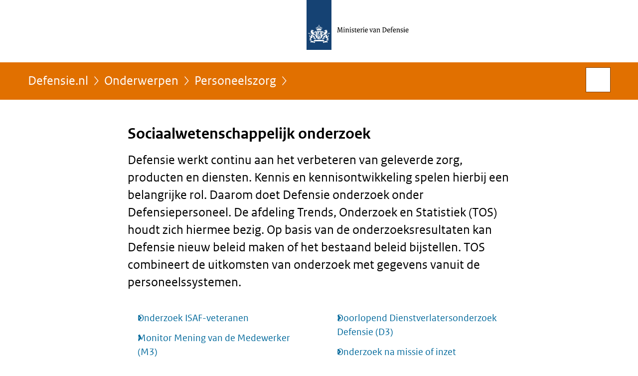

--- FILE ---
content_type: text/html;charset=UTF-8
request_url: https://www.defensie.nl/onderwerpen/personeelszorg/sociaalwetenschappelijk-onderzoek
body_size: 4231
content:
<!doctype html>

<html class="no-js"
  xml:lang="nl-NL" lang="nl-NL">
    <!-- Version: 2025.16.2 -->
<head>
  <meta charset="UTF-8"/>
  <meta name="description" content="Defensie werkt continu aan het verbeteren van zorg, producten en diensten. Daarom doet Defensie wetenschappelijk onderzoek. Lees meer op Defensie.nl."/>
<meta name="DCTERMS.description" content="Defensie werkt continu aan het verbeteren van zorg, producten en diensten. Daarom doet Defensie wetenschappelijk onderzoek. Lees meer op Defensie.nl."/>
<meta property="og:image" content="https://www.defensie.nl/binaries/small/content/gallery/defensie/channel-afbeeldingen/ro-home-bookmark-oranje-0xffb612.png"/>
<title>Sociaalwetenschappelijk onderzoek | Personeelszorg | Defensie.nl</title>
<meta name="DCTERMS.title" content="Sociaalwetenschappelijk onderzoek - Personeelszorg - Defensie.nl"/>
<meta property="og:title" content="Sociaalwetenschappelijk onderzoek"/>
<meta property="og:description" content="Defensie werkt continu aan het verbeteren van geleverde zorg, producten en diensten. Kennis en kennisontwikkeling spelen hierbij een belangrijke rol. Daarom doet Defensie onderzoek onder Defensiepersoneel. De afdeling Trends, Onderzoek en Statistiek (TOS) houdt zich hiermee bezig. Op basis van de onderzoeksresultaten kan Defensie nieuw beleid maken of het bestaand beleid bijstellen. TOS combineert de uitkomsten van onderzoek met gegevens vanuit de personeelssystemen."/>
<meta property="og:type" content="website"/>
<meta property="og:url" content="https://www.defensie.nl/onderwerpen/personeelszorg/sociaalwetenschappelijk-onderzoek"/>
<link rel="canonical" href="https://www.defensie.nl/onderwerpen/personeelszorg/sociaalwetenschappelijk-onderzoek"/>
<meta name="viewport" content="width=device-width, initial-scale=1"/>
<meta name="DCTERMS.language" title="XSD.language" content="nl-NL"/>
      <meta name="DCTERMS.creator" title="RIJKSOVERHEID.Organisatie" content="Ministerie van Defensie"/>
      <meta name="DCTERMS.identifier" title="XSD.anyURI" content="https://www.defensie.nl/onderwerpen/personeelszorg/sociaalwetenschappelijk-onderzoek"/>

    <meta name="DCTERMS.available" title="DCTERMS.Period" content="start=2016-09-27;"/>
    <meta name="DCTERMS.modified" title="XSD.dateTime" content="2021-01-25T11:38"/>
    <meta name="DCTERMS.issued" title="XSD.dateTime" content="2016-09-27T10:41"/>
    <meta name="DCTERMS.spatial" title="OVERHEID.Koninkrijksdeel" content="Nederland"/>
        <meta name="DCTERMS.publisher" title="RIJKSOVERHEID.Organisatie" content="Ministerie van Defensie"/>
    <meta name="DCTERMS.rights" content="CC0 1.0 Universal"/>
    <meta name="DCTERMS.rightsHolder" title="RIJKSOVERHEID.Organisatie" content="Ministerie van Defensie"/>
      <!--<meta name="OVERHEID.authority" title="RIJKSOVERHEID.Organisatie" content="Ministerie van Defensie"/>-->
      <meta name="DCTERMS.subject" content="Personeelszorg"/>
    <meta name="DCTERMS.type" title="RIJKSOVERHEID.Informatietype" content="onderwerp"/>

    <script nonce="ZTdhNmRkMDNmNTE0NDcxYjhiN2I2M2RkYzc4NmI4Zjc=">
          window.dataLayer = window.dataLayer || [];
          window.dataLayer.push({
            "page_type": "Webpagina beleid",
            "ftg_type": "Informatiegever",
            "subjects": "Personeelszorg",
            "country": "Nederland",
            "issued": "",
            "last_published": "2021-01-25T11:38:17.318+01:00",
            "update": "2016-09-27T10:41:00.000+02:00",
            "publisher": "Ministerie van Defensie",
            "language": "nl-NL",
            "uuid": "621c8368-9806-4996-a037-19eaf3fe1d94",
            "search_category": "",
            "search_keyword": "",
            "search_count": ""
          });
        </script>
      <link rel="shortcut icon" href="/binaries/content/assets/defensie/iconen/favicon.ico" type="image/x-icon"/>
<link rel="icon" sizes="192x192" href="/binaries/content/assets/defensie/iconen/touch-icon.png"/>
<link rel="apple-touch-icon" href="/binaries/content/assets/defensie/iconen/apple-touch-icon.png"/>
<link rel="stylesheet" href="/webfiles/1750022674027/presentation/responsive.css" type="text/css" media="all"/>
<link rel="preload" href="/webfiles/1750022674027/presentation/responsive.css" as="style" >

<link rel="preconnect" href="statistiek.rijksoverheid.nl">
<link rel="preload" href="/binaries/content/gallery/defensie/channel-afbeeldingen/logos/logo-def.svg" as="image">
<link rel="preload" href="/webfiles/1750022674027/behaviour/core.js" as="script">

</head>

<body id="government" data-scriptpath="/webfiles/1750022674027/behaviour"
      class="df" data-cookieinfourl="cookies" data-linktrackingtimer="500" data-trackerurl="statistiek.rijksoverheid.nl/piwik/" data-hartbeattrackingtimer="0" data-stats="topic:personeelszorg;type:webpageextended;organisatieonderdeel:-" >

<script nonce="ZTdhNmRkMDNmNTE0NDcxYjhiN2I2M2RkYzc4NmI4Zjc=">
          (function(window, document, dataLayerName, id) {
            window[dataLayerName]=window[dataLayerName]||[],window[dataLayerName].push({start:(new Date).getTime(),event:"stg.start"});var scripts=document.getElementsByTagName('script')[0],tags=document.createElement('script');
            function stgCreateCookie(a,b,c){var d="";if(c){var e=new Date;e.setTime(e.getTime()+24*c*60*60*1e3),d="; expires="+e.toUTCString()}document.cookie=a+"="+b+d+"; path=/"}
            var isStgDebug=(window.location.href.match("stg_debug")||document.cookie.match("stg_debug"))&&!window.location.href.match("stg_disable_debug");stgCreateCookie("stg_debug",isStgDebug?1:"",isStgDebug?14:-1);
            var qP=[];dataLayerName!=="dataLayer"&&qP.push("data_layer_name="+dataLayerName),isStgDebug&&qP.push("stg_debug");var qPString=qP.length>0?("?"+qP.join("&")):"";
            tags.async=!0,tags.src="//statistiek.rijksoverheid.nl/containers/"+id+".js"+qPString,scripts.parentNode.insertBefore(tags,scripts);
            !function(a,n,i){a[n]=a[n]||{};for(var c=0;c<i.length;c++)!function(i){a[n][i]=a[n][i]||{},a[n][i].api=a[n][i].api||function(){var a=[].slice.call(arguments,0);"string"==typeof a[0]&&window[dataLayerName].push({event:n+"."+i+":"+a[0],parameters:[].slice.call(arguments,1)})}}(i[c])}(window,"ppms",["tm","cm"]);
          })(window, document, 'dataLayer', '68444887-beba-4956-ac3a-bfad23d33955');
        </script><noscript><iframe src="//statistiek.rijksoverheid.nl/containers/68444887-beba-4956-ac3a-bfad23d33955/noscript.html" height="0" width="0" style="display:none;visibility:hidden"></iframe></noscript>
      <div id="mainwrapper">
  <header>

  <div class="skiplinks">
    <a href="#content-wrapper">Ga direct naar inhoud</a>
  </div>

  <a href="/">
          <div class="logo">
  <div class="wrapper">
    <img src="/binaries/content/gallery/defensie/channel-afbeeldingen/logos/logo-def.svg" data-fallback="/binaries/content/gallery/defensie/channel-afbeeldingen/logos/fallback-beeldmerk.svg" alt="Naar de homepage van defensie.nl – Ministerie van Defensie" id="logotype"/>
      </div>
</div>
</a>
      </header>
<div id="navBar">
  <div class="wrapper">
    <nav class="breadCrumbNav" aria-labelledby="breadCrumbNavLabel">
  <span class="assistive" id="breadCrumbNavLabel">U bevindt zich hier:</span>
  <a href="/">Defensie.nl</a>
      <a href="/onderwerpen">Onderwerpen</a>
      <a href="/onderwerpen/personeelszorg">Personeelszorg</a>
      <span class="assistive" aria-current="page">Sociaalwetenschappelijk onderzoek</span>
          </nav>
<div id="searchForm" role="search" class="searchForm" data-search-closed="Open zoekveld" data-search-opened="Start zoeken">
  <form novalidate method="get" action="/zoeken" id="search-form" data-clearcontent="Invoer wissen">
    <label for="search-keyword">Zoeken binnen Defensie.nl</label>
    <input type="text" id="search-keyword" class="searchInput" name="trefwoord"
      title="Typ hier uw zoektermen" placeholder="Zoeken" />
    <button id="search-submit" class="searchSubmit" name="search-submit" type="submit" 
        title="Start zoeken">
      Zoek</button>
  </form>
</div>
</div>
</div><main id="content-wrapper" tabindex="-1">
  
  <div class="wrapper">
    <div class="article content">
  <h1>
      Sociaalwetenschappelijk onderzoek</h1>
<div class="intro"><p>Defensie werkt continu aan het verbeteren van geleverde zorg, producten en diensten. Kennis en kennisontwikkeling spelen hierbij een belangrijke rol. Daarom doet Defensie onderzoek onder Defensiepersoneel. De afdeling Trends, Onderzoek en Statistiek (TOS) houdt zich hiermee bezig. Op basis van de onderzoeksresultaten kan Defensie nieuw beleid maken of het bestaand beleid bijstellen. TOS combineert de uitkomsten van onderzoek met gegevens vanuit de personeelssystemen.</p></div>
  <nav
      class="wayfinder has-more-than-three-items"
      aria-label="Links naar informatie over verwante onderwerpen"
    >
      <ul class="wayfinder__list">
        <li>
            <a class="wayfinder__item" href="/onderwerpen/personeelszorg/sociaalwetenschappelijk-onderzoek/isaf-onderzoek">Onderzoek ISAF-veteranen</a>
          </li>
        <li>
            <a class="wayfinder__item" href="/onderwerpen/personeelszorg/sociaalwetenschappelijk-onderzoek/m3">Monitor Mening van de Medewerker (M3)</a>
          </li>
        <li>
            <a class="wayfinder__item" href="/onderwerpen/personeelszorg/sociaalwetenschappelijk-onderzoek/d3-leerlingenonderzoek">D3 Leerlingenonderzoek</a>
          </li>
        <li>
            <a class="wayfinder__item" href="/onderwerpen/personeelszorg/sociaalwetenschappelijk-onderzoek/onderzoek-veva-opleiding">Onderzoek VeVa-opleiding</a>
          </li>
        <li>
            <a class="wayfinder__item" href="/onderwerpen/personeelszorg/sociaalwetenschappelijk-onderzoek/doorlopend-dienstverlatersonderzoek-defensie-d3">Doorlopend Dienstverlatersonderzoek Defensie (D3)</a>
          </li>
        <li>
            <a class="wayfinder__item" href="/onderwerpen/personeelszorg/sociaalwetenschappelijk-onderzoek/onderzoek-na-missie-of-inzet">Onderzoek na missie of inzet</a>
          </li>
        <li>
            <a class="wayfinder__item" href="/onderwerpen/personeelszorg/sociaalwetenschappelijk-onderzoek/omgang-met-uw-persoongegevens">Omgang met uw persoonsgegevens</a>
          </li>
        <li>
            <a class="wayfinder__item" href="/onderwerpen/personeelszorg/sociaalwetenschappelijk-onderzoek/contact-trends-onderzoek-en-statistiek">Contact Trends, Onderzoek en Statistiek</a>
          </li>
        </ul>
    </nav>
  <p>Het sociaalwetenschappelijk onderzoek van TOS bestaat uit 3 programma’s:</p>

<ul>
 <li>Draagvlak en Instroom.</li>
 <li>Werk en Beleving.</li>
 <li>Uitstroom en Mobiliteit.</li>
</ul><h2>Draagvlak en Instroom</h2>
        <p>Het programma Draagvlak en Instroom geeft inzicht in factoren en processen die van invloed zijn op de instroom en het voortijdig verloop van Defensiepersoneel. Het programma bestaat uit de volgende deelprojecten:</p>

<ul>
 <li>Draagvlakmonitor.</li>
 <li>Monitor Veiligheid en Vakmanschap.</li>
 <li>Monitor Mening van de Militaire Leerling (M3L).</li>
</ul><h2>Werk en Beleving</h2>
        <p>Het programma Werk en Beleving geeft inzicht in factoren en processen die van invloed zijn op de werkbeleving van Defensiepersoneel. Het programma bestaat uit de volgende deelprojecten:</p>

<ul>
 <li>Werkbeleving (WERKblik en Monitor Mening van de Medewerker).</li>
 <li>Moreelonderzoek.</li>
 <li>Onderzoek na missie of inzet.</li>
</ul><h2>Uitstroom</h2>
        <p>Het programma Uitstroom geeft inzicht in de redenen van uitstroom en hoe Defensiepersoneel de bemiddeling en begeleiding bij uitstroom ervaart. Het programma bestaat uit het Doorlopend Dienstverlatersonderzoek Defensie (D3).</p></div>
<div class="fullWidthSection">
  </div><aside>

  <div class="brick linkBlock">
    <h2>Zie ook</h2>

    <ul>
  <!-- stub for overriding -->
<li>
  <a href="/organisatie/dosco/eenheden/divisie-personeel--organisatie-defensie">
            Divisie Personeel en Organisatie Defensie</a>
        </li>
</ul></div>
</aside><div id="follow-up">
    <div class="block">
      <div class="sharing">
    <h2>Deel deze pagina</h2>
    <ul class="common">
      <li>
          <a href="https://twitter.com/share?url=https%3A%2F%2Fwww.defensie.nl%2Fonderwerpen%2Fpersoneelszorg%2Fsociaalwetenschappelijk-onderzoek&amp;text=Sociaalwetenschappelijk+onderzoek%20%23defensie" class="twitter">
            Deel deze pagina op uw eigen account op X</a>
        </li>
      <li>
          <a href="https://www.facebook.com/sharer.php?u=https%3A%2F%2Fwww.defensie.nl%2Fonderwerpen%2Fpersoneelszorg%2Fsociaalwetenschappelijk-onderzoek" class="facebook">
            Deel deze pagina op uw eigen account op Facebook</a>
        </li>
      <li>
          <a href="https://www.linkedin.com/shareArticle?mini=true&amp;url=https%3A%2F%2Fwww.defensie.nl%2Fonderwerpen%2Fpersoneelszorg%2Fsociaalwetenschappelijk-onderzoek&amp;title=Sociaalwetenschappelijk+onderzoek&amp;source=Defensie.nl&amp;summary=Defensie+werkt+continu+aan+het+verbeteren+van+geleverde+zorg%2C+producten+en+diensten.+Kennis+en+kennisontwikkeling+spelen+hierbij+een+belangrijke+rol.+Daarom+doet+Defensie+onderzoek+onder+Defensiepersoneel.+De+afdeling+Trends%2C+Onderzoek+en+Statistiek+%28TOS%29+houdt+zich+hiermee+bezig.+Op+basis+van+de+onderzoeksresultaten+kan+Defensie+nieuw+beleid+maken+of+het+bestaand+beleid+bijstellen.+TOS+combineert+de+uitkomsten+van+onderzoek+met+gegevens+vanuit+de+personeelssystemen." class="linkedin">
            Deel deze pagina op uw eigen account op LinkedIn</a>
        </li>
      </ul>
  </div>
</div>
  </div>
</div>
  
</main>
<footer class="site-footer">
  <div class="wrapper">

    <div class="payoff">
          <span>Defensie beschermt wat ons dierbaar is.</span>
        </div>

      <div class="column">
    <h2>Service</h2>
    <ul>

    <li >
        <a href="/contact">Contact</a>
      </li>
    <li >
        <a href="/vacatures">Vacatures</a>
      </li>
    <li >
        <a href="/social+media">Sociale Media</a>
      </li>
    <li >
        <a href="/downloads">Downloads</a>
      </li>
    <li >
        <a href="/archief">Archief website</a>
      </li>
    <li >
        <a href="/sitemap">Sitemap</a>
      </li>
    <li >
        <a href="/rss">RSS</a>
      </li>
    <li >
        <a href="/help">Help</a>
      </li>
    <li >
        <a href="/actueel/nieuwsbrieven">Abonneren</a>
      </li>
    </ul>
</div>
<div class="column">
    <h2>Over deze site</h2>
    <ul>

    <li >
        <a href="/copyright">Copyright</a>
      </li>
    <li >
        <a href="/privacy">Privacy</a>
      </li>
    <li >
        <a href="/cookies">Cookies</a>
      </li>
    <li >
        <a href="/toegankelijkheid">Toegankelijkheid</a>
      </li>
    <li >
        <a href="/kwetsbaarheid-melden">Kwetsbaarheid melden</a>
      </li>
    </ul>
</div>
</div>

  <nav class="languages" aria-labelledby="languageMenuLabel">
    <div class="languages__wrapper">
      <p id="languageMenuLabel" class="languages__label">Deze website in andere talen:</p>
  <ul class="languages__list">
    <li class="languages__list-item selected">
         Nederlands</li>
    <li class="languages__list-item ">
         <a href="http://english.defensie.nl" class="languages__link" lang="en">English</a>
            </li>
    </ul>
</div>
  </nav>
</footer>
</div>

<!--[if (gt IE 10)|!(IE)]><!-->
<script src="/webfiles/1750022674027/behaviour/core.js"></script>
<!--<![endif]-->

</body>
</html>
